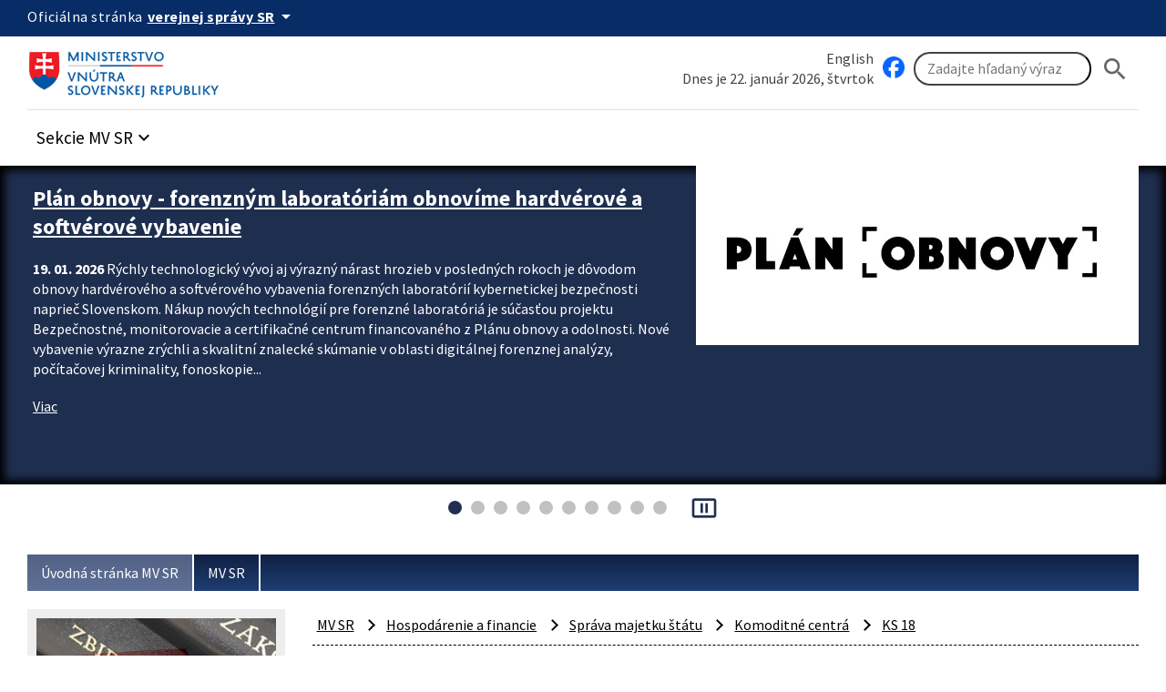

--- FILE ---
content_type: text/html; charset=UTF-8
request_url: https://www.minv.sk/?komoditna-skupina-18-material-hospodarskej-mobilizacie
body_size: 90160
content:
<!doctype html>
<html lang="sk">
<head>
    <meta charset="utf-8">
    <meta name="viewport" content="width=device-width, initial-scale=1, viewport-fit=cover">
    <meta name="theme-color" content="#0b0c0c">
    <meta http-equiv="X-UA-Compatible" content="IE=edge">

    <meta name="description" lang="sk" content="Ministerstvo vnútra Slovenskej republiky">
    <meta name="copyright" content="Content © 2007-2026 Ministerstvo vnútra Slovenskej republiky">
    <meta name="author" content="Ministerstvo vnútra Slovenskej republiky">
    
    <title>Komoditná skupina 18 - Materiál hospodárskej mobilizácie, Ministerstvo vnútra Slovenskej republiky</title>

    <link rel="stylesheet" href="/vendor/id-sk/frontend/4/app.min.css">
    <link rel="stylesheet" href="/2024/css/app.min.css?v=2025-28">
    

    

    
    
</head>
<body class="govuk-template__body app-template__body minv-front">
<script>document.body.className += ' js-enabled' + ('noModule' in HTMLScriptElement.prototype ? ' govuk-frontend-supported' : '');</script>
<a class="sr-only sr-only-focusable" href="#hlavny-obsah">Preskocit na hlavný obsah</a>
<div class="app-whitespace-highlight">
    <div class="govuk-header__wrapper">
        <header class="govuk-header" data-module="govuk-header">
            <div class="govuk-header__container ">

                <div class="idsk-secondary-navigation govuk-width-container">
                    <div class="idsk-secondary-navigation__header">
                        <div class="idsk-secondary-navigation__heading">
                            <div class="idsk-secondary-navigation__heading-title">
                                <span class="idsk-secondary-navigation__heading-mobile">SK</span>
                                <span class="idsk-secondary-navigation__heading-desktop">Oficiálna stránka</span>

                                <button class="govuk-button govuk-button--texted--inverse idsk-secondary-navigation__heading-button"
                                        aria-expanded="false" aria-label="Oficiálna stránka verejnej správy">
                                    <span class="idsk-secondary-navigation__heading-mobile">e-Gov</span>
                                    <span class="idsk-secondary-navigation__heading-desktop"><b>verejnej správy SR</b></span>
                                    <span class="material-icons">arrow_drop_down</span>
                                </button>
                            </div>
                            <div class="idsk-secondary-navigation__body hidden" data-testid="secnav-children">
                                <div class="idsk-secondary-navigation__text">
                                    <div>
                                        <h3 class="govuk-body-s"><b>Doména gov.sk je oficiálna</b></h3>
                                        <p class="govuk-body-s">Toto je oficiálna webová stránka orgánu verejnej moci
                                            Slovenskej republiky. Oficiálne stránky využívajú najmä doménu gov.sk. <a
                                                    class="govuk-link--inverse"
                                                    href="https://www.slovensko.sk/sk/agendy/agenda/_organy-verejnej-moci"
                                                    target="_blank">Odkazy na jednotlivé webové sídla orgánov verejnej
                                                moci nájdete na tomto odkaze.</a></p>
                                    </div>
                                    <div>
                                        <h3 class="govuk-body-s"><b>Táto stránka je zabezpečená</b></h3>
                                        <p class="govuk-body-s max-width77-desktop">Buďte pozorní a vždy sa uistite, že
                                            zdieľate informácie iba cez zabezpečenú webovú stránku verejnej správy SR.
                                            Zabezpečená stránka vždy začína https:// pred názvom domény webového
                                            sídla.</p>
                                    </div>
                                </div>
                            </div>
                        </div>
                    </div>
                </div>
            </div>

            <div class="govuk-predheader govuk-width-container">
                <div class="govuk-header__logo">
                    <a href="/" class="govuk-header__link govuk-header__link--homepage"
                       title="Odkaz na titulnú stránku">


                        <img src="/assets/images/logominv.png" alt="logo Ministerstva vnútra Slovenskej republiky">
                    </a>
                </div>
                <div class="govuk-header__btns-search">
                    <div class="govuk-header__mobile-menu desktop-hidden">
                        <button type="button" class="govuk-header__menu-button font-bold govuk-js-header-toggle"
                                aria-controls="navigation" hidden>
                            Menu
                        </button>
                    </div>

                    <div class="idsk-searchbar__wrapper" role="search">
                        <div class="col1">
                            <div><a href="/?ministry-of-interior" class="govuk-link">English</a></div>
                            <div style="flex: 2;">Dnes je 22. január 2026, štvrtok</div>
                        </div>
                        <div class="col2">
                            <a href="https://www.facebook.com/ministerstvovnutraSR" class="govuk-link" target="_blank" id="facebook" title="Facebook stránka Ministerstvo vnútra SR"><img src="/swift_data/source/ikony/facebook_logo_primary_64.png" width="24" height="24" alt="Facebook logo"></a>

                            <form method="get" action="/swift_data/scripts/search/search.php" id="search-form">
                                <input type="hidden" name="category" value="2">
                                <input class="govuk-input" type="search" placeholder="Zadajte hľadaný výraz"
                                       maxlength="50"
                                       aria-label="Vyhľadávanie"
                                       title="Zadajte hľadaný výraz"
                                       name="text">
                                <button class="govuk-button govuk-button__basic" aria-label="Hladat"><span
                                       class="material-icons" aria-hidden="true">search</span></button>
                            </form>
                        </div>
                    </div>

                </div>
            </div>

            <nav id="navigation" aria-label="Menu" class="govuk-header__navigation govuk-width-container">
                <div class="govuk-header__navigation-list">
                    <ul>
                        <li class="govuk-header__navigation-item sekcie-mv-sr">
                            <div class="idsk-dropdown__wrapper" data-pseudolabel="položky">
                                <a role="button" href="#" class="govuk-button govuk-button--texted idsk-dropdown"
                                   aria-label="Rozbaliť položky" aria-haspopup="listbox">

                                    <span>Sekcie MV SR</span>
                                    <span class="material-icons" aria-hidden="true">keyboard_arrow_down</span>
                                </a>
                                <div class="idsk-dropdown__options idsk-shadow-medium">
                                    <div>
                                        <h3>Ministerstvo vnútra SR</h3>
                                        <img
                                                src="/swift_data/source/images/ikony/adresa.png" alt="Adresa">
                                        Pribinova 2, 812 72 Bratislava<br>
                                        <img
                                                src="/swift_data/source/images/ikony/telefon.png" alt="Telefón">
                                        02/5094 1111<br>
                                        <img src="/swift_data/source/images/ikony/fax.png"
                                             alt="Fax">
                                        02/5094 4397<br>
                                        <img
                                                src="/swift_data/source/images/ikony/e-mail.png" alt="E-mail"><a
                                                class="sehua govuk-link" href="TA.13G4@QGR2HD:FKRGS4@"><span class="sehuo">TA.13G4@QGR2HD@</span></a>
                                        <h3>Call centrum:</h3>
                                        <img
                                                src="/swift_data/source/images/ikony/sluchatka.png"
                                                alt="Telefon">
                                        <strong>0800 222 222</strong><br>
                                        Nahlásenie problému:<br>
<a class="govuk-link" title="Callcentrum MV SR" href="https://portal.minv.sk/wps/portal/!ut/p/a1/[base64]!!/dl5/d5/L2dBISEvZ0FBIS9nQSEh/" target="_blank">Formulár Call Centra MV SR</a><br><br>
                                        PO UT ŠT PIA: 8.00 - 16.00<br>
                                        STREDA: 8.00 - 17.00

                                    </div>
                                    <div>
                                        <ul>
                                            <li><a href="/?ministerstvo-vnutra" class="govuk-link">Ministerstvo vnútra SR</a></li>
                                            <li><a href="/?uvod-komisia-pre-volby" class="govuk-link">Štátna komisia pre voľby</a></li>
                                            <li><a href="/?miestna_statna_sprava" class="govuk-link">Okresné úrady/<strong>Klientske
                                                centrá</strong></a></li>
                                            <li><a title="Elektronické služby MV SR [nové okno]"
                                                   href="https://portal.minv.sk" class="govuk-link" target="_blank">Elektronické služby</a>
                                            </li>
                                            <li><a href="/?europske_programy" class="govuk-link">Európske programy</a></li>
                                            <li><a href="/?policia" class="govuk-link">Policajný zbor</a></li>
                                            <li><a href="https://www.stansapolicajtom.sk/" class="govuk-link">Staň sa policajtom</a></li>
                                            <li><a href="/?azyl-migracia" class="govuk-link">Azyl a migrácia</a></li>
                                            <li><strong><a href="/?vizova-info-typy-viz-1" class="govuk-link">Cudzinci</a></strong></li>
                                            <li><a href="/?sekcia-verejnej-spravy" class="govuk-link">Verejná správa</a></li>
                                            <li><a title="Inštitút správnych a bezpečnostných analýz MV SR"
                                                   href="/?institut-spravnych-bezpecnostnych-analyz-isba" class="govuk-link">Správne a
                                                bezpečnostné analýzy</a></li>
                                        </ul>
                                    </div>
                                    <div>
                                        <ul>
                                            <li><a title="E-trhovisko [nové okno]" href="http://www.eks.sk" class="govuk-link"
                                                   target="_blank">E-trhovisko</a></li>
                                            <li><strong><a title="Vestník vlády SR"
                                                           href="https://www.minv.sk/?vestnik-vlady-sr" class="govuk-link">Vestník vlády
                                                SR</a></strong></li>
                                            <li><a href="/?hasici-zachranari" class="govuk-link">Hasiči a záchranári</a></li>
                                            <li><a href="/?Organizacia" class="govuk-link">Krízové riadenie</a></li>
                                            <li><a href="/?schengen-uvod" class="govuk-link">Schengen</a></li>
                                            <li><a href="/?ros" class="govuk-link">Rozvoj občianskej spoločnosti</a></li>
                                            <li><a title="Športové centrum polície [nové okno]"
                                                   href="http://www.scpolicie.sk" class="govuk-link" target="_blank">Športové centrum
                                                polície</a></li>
                                        </ul>
                                    </div>
                                </div>
                            </div>
                        </li>
                    </ul>
                </div>
            </nav>
        </header>
    </div>

    <div class="minv-carousel" data-interval-seconds="5" data-autostart="true"
         data-txt-play="Spustit automatický posun upútavok" data-txt-stop="Zastavit automatický posun upútavok">
        <div class="minv-carousel-section">
            <div class="govuk-width-container">
                <div class="minv-carousel-items" role="listbox">
<div class="minv-carousel-item">
    <div class="minv-carousel-caption">
        <h2>
            <a href="/?transparentne-vnutro&amp;sprava=plan-obnovy-forenznym-laboratoriam-obnovime-hardverove-a-softverove-vybavenie"
               class="govuk-link">Plán obnovy - forenzným laboratóriám obnovíme hardvérové a softvérové vybavenie</a></h2>
        <p>
            <time datetime="2026-01-19">19. 01. 2026</time> Rýchly technologický vývoj aj výrazný nárast hrozieb v posledných rokoch je dôvodom obnovy hardvérového a softvérového vybavenia forenzných laboratórií kybernetickej bezpečnosti naprieč Slovenskom. Nákup nových technológií pre forenzné laboratóriá je súčasťou projektu Bezpečnostné, monitorovacie a certifikačné centrum financovaného z Plánu obnovy a odolnosti.
Nové vybavenie výrazne zrýchli a skvalitní znalecké skúmanie v oblasti digitálnej forenznej analýzy, počítačovej kriminality, fonoskopie...
        </p>
        <a href="/?transparentne-vnutro&amp;sprava=plan-obnovy-forenznym-laboratoriam-obnovime-hardverove-a-softverove-vybavenie"
           class="govuk-link">
            <i class="fa fa-arrow-right" aria-hidden="true"></i>
            Viac
        </a>
    </div>
    <div class="minv-carousel-item-img"><a
            href="/?transparentne-vnutro&amp;sprava=plan-obnovy-forenznym-laboratoriam-obnovime-hardverove-a-softverove-vybavenie"
            class="govuk-link"><img
            src="/swift_data/source/images/plan-obnovy-logo.JPG"
            alt="Plán obnovy a odolnosti logo"></a>
    </div>
</div><div class="minv-carousel-item">
    <div class="minv-carousel-caption">
        <h2>
            <a href="/?tlacove-spravy&amp;sprava=rezort-vnutra-rozsiruje-spolupracu-s-externymi-subjektmi-s-cielom-podporit-vyuzivanie-edokladov-v-beznych-zivotnych-situaciach"
               class="govuk-link">Rezort vnútra rozširuje spoluprácu s externými subjektmi s cieľom podporiť využívanie eDOKLADOV v bežných životných situáciách.</a></h2>
        <p>
            <time datetime="2026-01-13">13. 01. 2026</time> Ministerstvo vnútra na základe doterajších skúseností naďalej rozširuje spoluprácu s externými subjektmi s cieľom podporiť využívanie eDOKLADOV v bežných životných situáciách. „V tomto roku sme uzavreli dve nové memorandá o spolupráci, ktoré vytvárajú rámec pre ďalší rozvoj digitálnej identity v ďalších významných oblastiach,“ uviedol štátny tajomník Ministerstva vnútra SR Patrik Krauspe.
Novými partnermi sú Národné centrum zdravotníckych informácií a Privatbanka, a.s. Spolupráca s nimi je...
        </p>
        <a href="/?tlacove-spravy&amp;sprava=rezort-vnutra-rozsiruje-spolupracu-s-externymi-subjektmi-s-cielom-podporit-vyuzivanie-edokladov-v-beznych-zivotnych-situaciach"
           class="govuk-link">
            <i class="fa fa-arrow-right" aria-hidden="true"></i>
            Viac
        </a>
    </div>
    <div class="minv-carousel-item-img"><a
            href="/?tlacove-spravy&amp;sprava=rezort-vnutra-rozsiruje-spolupracu-s-externymi-subjektmi-s-cielom-podporit-vyuzivanie-edokladov-v-beznych-zivotnych-situaciach"
            class="govuk-link"><img
            src="/swift_data/source/images/edoklady-akceptujeme.JPG"
            alt="edoklady-akceptujeme"></a>
    </div>
</div><div class="minv-carousel-item">
    <div class="minv-carousel-caption">
        <h2>
            <a href="/?tlacove-spravy-6&amp;sprava=ministerstvo-vnutra-pripravilo-novy-predpis-o-medzinarodnej-ochrane-ktory-nahradi-sucasny-azylovy-zakon"
               class="govuk-link">Ministerstvo vnútra pripravilo nový predpis o medzinárodnej ochrane, ktorý nahradí súčasný azylový zákon</a></h2>
        <p>
            <time datetime="2026-01-09">09. 01. 2026</time> Minister vnútra Matúš Šutaj Eštok v piatok 9. januára 2026 predložil na rokovanie vlády návrh nového zákona o medzinárodnej ochrane, ktorý nahradí doterajší zákon o azyle z roku 2002. Slovensko si tak plní svoj záväzok v implementovaní reformy azylovej a migračnej politiky aj napriek výhradám k časti týkajúcej sa solidarity.
Zámerom novej legislatívy je zefektívniť azylové konania, sprísniť a upraviť pravidlá v oblasti práv a povinností žiadateľov o medzinárodnú ochranu a nastaviť jednotné...
        </p>
        <a href="/?tlacove-spravy-6&amp;sprava=ministerstvo-vnutra-pripravilo-novy-predpis-o-medzinarodnej-ochrane-ktory-nahradi-sucasny-azylovy-zakon"
           class="govuk-link">
            <i class="fa fa-arrow-right" aria-hidden="true"></i>
            Viac
        </a>
    </div>
    <div class="minv-carousel-item-img"><a
            href="/?tlacove-spravy-6&amp;sprava=ministerstvo-vnutra-pripravilo-novy-predpis-o-medzinarodnej-ochrane-ktory-nahradi-sucasny-azylovy-zakon"
            class="govuk-link"><img
            src="/swift_data/source/images/azyl-medzinarodna-ochrana-ilustr.jpeg"
            alt="azyl-medzinarodna-ochrana-ilustr"></a>
    </div>
</div><div class="minv-carousel-item">
    <div class="minv-carousel-caption">
        <h2>
            <a href="/?tlacove-spravy-2&amp;sprava=rokovanie-ministrov-vnutra-slovenska-a-bavorska-o-ochrane-hranic-bolo-spojene-s-cvicenim-bezpecnostno-represivnych-zloziek-pocas-ktoreho-zadrzali-niekolko-osob"
               class="govuk-link">Rokovanie ministrov vnútra Slovenska a Bavorska o ochrane hraníc bolo spojené s cvičením bezpečnostno-represívnych zložiek, počas ktorého zadržali niekoľko osôb</a></h2>
        <p>
            <time datetime="2026-01-08">08. 01. 2026</time> Minister vnútra SR Matúš Šutaj Eštok v stredu 7. januára 2026 privítal ministra vnútra Slobodného štátu Bavorsko Joachima Herrmanna. V úvode bilaterálnej návštevy sa ministri zúčastnili inštruktážneho cvičenia bezpečnostno-represívnych zložiek v rámci Akcie Zelená 2026. Išlo o reálny výkon kontrol a nasadenie síl a prostriedkov Policajného zboru, Finančnej správy, Hasičského a záchranného zboru a Leteckého útvaru MV SR.

Okrem preverenia koordinácie jednotlivých zložiek bolo zámerom akcie vyslať...
        </p>
        <a href="/?tlacove-spravy-2&amp;sprava=rokovanie-ministrov-vnutra-slovenska-a-bavorska-o-ochrane-hranic-bolo-spojene-s-cvicenim-bezpecnostno-represivnych-zloziek-pocas-ktoreho-zadrzali-niekolko-osob"
           class="govuk-link">
            <i class="fa fa-arrow-right" aria-hidden="true"></i>
            Viac
        </a>
    </div>
    <div class="minv-carousel-item-img"><a
            href="/?tlacove-spravy-2&amp;sprava=rokovanie-ministrov-vnutra-slovenska-a-bavorska-o-ochrane-hranic-bolo-spojene-s-cvicenim-bezpecnostno-represivnych-zloziek-pocas-ktoreho-zadrzali-niekolko-osob"
            class="govuk-link"><img
            src="/swift_data/source/images/akcia-zelena1.jpg"
            alt="akcia-zelena1"></a>
    </div>
</div><div class="minv-carousel-item">
    <div class="minv-carousel-caption">
        <h2>
            <a href="/?tlacove-spravy-1&amp;sprava=ministerstvo-vnutra-otvorilo-v-snine-nove-pracovisko-cudzineckej-policie"
               class="govuk-link">Ministerstvo vnútra otvorilo v Snine nové pracovisko cudzineckej polície</a></h2>
        <p>
            <time datetime="2026-01-02">02. 01. 2026</time> Pracovisko je organizačnou súčasťou oddelenia cudzineckej polície Policajného zboru Michalovce a služby tam poskytuje 10 policajtov. Sídli na Partizánskej ulici. Zriadením vysunutého pracoviska ministerstvo vnútra reaguje na dlhodobý nárast migrácie v dôsledku vojnového konfliktu na Ukrajine.
Slovenská republika patrila medzi prvé štáty Európskej únie, ktoré začali poskytovať osobám utekajúcim pred vojnou štatút dočasného útočiska. „Na Slovensku je dnes asi  140-tisíc odídencov z Ukrajiny,...
        </p>
        <a href="/?tlacove-spravy-1&amp;sprava=ministerstvo-vnutra-otvorilo-v-snine-nove-pracovisko-cudzineckej-policie"
           class="govuk-link">
            <i class="fa fa-arrow-right" aria-hidden="true"></i>
            Viac
        </a>
    </div>
    <div class="minv-carousel-item-img"><a
            href="/?tlacove-spravy-1&amp;sprava=ministerstvo-vnutra-otvorilo-v-snine-nove-pracovisko-cudzineckej-policie"
            class="govuk-link"><img
            src="/swift_data/source/mvsr_a_eu/fabianova/ilustracne/2026_01_02_OtvorenieCudzineckejPolicieSnina_06182937.jpg"
            alt="UHCP"></a>
    </div>
</div><div class="minv-carousel-item">
    <div class="minv-carousel-caption">
        <h2>
            <a href="/?tlacove-spravy-2&amp;sprava=policajny-zbor-v-roku-2025-stabilizacia-a-modernizacia"
               class="govuk-link">Policajný zbor v roku 2025: stabilizácia a modernizácia</a></h2>
        <p>
            <time datetime="2025-12-19">19. 12. 2025</time> Rok 2025 bol pre Policajný zbor SR rokom stabilizácie, modernizácie a konkrétnych výsledkov. Systematické opatrenia Ministerstva vnútra SR pod vedením ministra vnútra Matúša Šutaja Eštoka priniesli zlepšenie personálnej situácie, pracovných podmienok policajtov a modernizáciu materiálno-technického vybavenia. Policajný zbor je dnes stabilizovanejší, lepšie vybavený a jeho spolupráca so samosprávami sa posilňuje, čo priamo prispieva k vyššej bezpečnosti obyvateľov. O dosiahnutých opatreniach a...
        </p>
        <a href="/?tlacove-spravy-2&amp;sprava=policajny-zbor-v-roku-2025-stabilizacia-a-modernizacia"
           class="govuk-link">
            <i class="fa fa-arrow-right" aria-hidden="true"></i>
            Viac
        </a>
    </div>
    <div class="minv-carousel-item-img"><a
            href="/?tlacove-spravy-2&amp;sprava=policajny-zbor-v-roku-2025-stabilizacia-a-modernizacia"
            class="govuk-link"><img
            src="/swift_data/source/images/policia-stabilizacia-modernizaciailustr.PNG"
            alt="policia-stabilizacia-modernizaciailustr"></a>
    </div>
</div><div class="minv-carousel-item">
    <div class="minv-carousel-caption">
        <h2>
            <a href="/?tlacove-spravy-7&amp;sprava=dlhodobo-nepoistene-vozidla-budu-vyradene-z-evidencie-zavedie-sa-objektivna-zodpovednost-za-povinne-zmluvne-poistenie"
               class="govuk-link">Dlhodobo nepoistené vozidlá budú vyradené z evidencie, zavedie sa objektívna zodpovednosť za povinné zmluvné poistenie</a></h2>
        <p>
            <time datetime="2025-12-17">17. 12. 2025</time> Vláda v stredu 17. decembra 2025 schválila návrh zákona, ktorý zefektívni systém povinného zmluvného poistenia (PZP) a radikálne zníži počet nepoistených vozidiel v cestnej premávke. Nové pravidlá umožnia vyradenie dlhodobo nepoistených vozidiel z evidencie a automatické ukladanie pokút za nesplnenie povinnosti mať uzatvorené PZP. Autá bez PZP už po novom neprejdú technickou a emisnou kontrolou. 
Návrh zákona vypracovalo ministerstvo vnútra v spolupráci s rezortmi dopravy a financií v...
        </p>
        <a href="/?tlacove-spravy-7&amp;sprava=dlhodobo-nepoistene-vozidla-budu-vyradene-z-evidencie-zavedie-sa-objektivna-zodpovednost-za-povinne-zmluvne-poistenie"
           class="govuk-link">
            <i class="fa fa-arrow-right" aria-hidden="true"></i>
            Viac
        </a>
    </div>
    <div class="minv-carousel-item-img"><a
            href="/?tlacove-spravy-7&amp;sprava=dlhodobo-nepoistene-vozidla-budu-vyradene-z-evidencie-zavedie-sa-objektivna-zodpovednost-za-povinne-zmluvne-poistenie"
            class="govuk-link"><img
            src="/swift_data/source/images/pzp-ilustr.png"
            alt="pzp-ilustr"></a>
    </div>
</div><div class="minv-carousel-item">
    <div class="minv-carousel-caption">
        <h2>
            <a href="/?tlacove-spravy-2&amp;sprava=ministerstva-vnutra-a-obrany-posielaju-do-terenu-zandarov-na-zvysenie-bezpecnosti-vo-vidieckych-oblastiach"
               class="govuk-link">Ministerstvá vnútra a obrany posielajú do terénu žandárov na zvýšenie bezpečnosti vo vidieckych oblastiach </a></h2>
        <p>
            <time datetime="2025-12-12">12. 12. 2025</time> Do terénu naprieč Slovenskom vyrazili prvé žandárske hliadky, ktoré budú podporovať Policajný zbor pri zabezpečovaní verejného poriadku a posilnia hliadkovú službu vo vybraných vidieckych lokalitách. Žandársky zbor predstavili v piatok 12. decembra 2025 minister vnútra Matúš Šutaj Eštok a podpredseda vlády a minister obrany Robert Kaliňák. 

Nasadenie Žandárskeho zboru je výsledkom niekoľkomesačnej intenzívnej prípravy a spolupráce medzi Policajným zborom a Ozbrojenými silami SR. V pilotnej fáze...
        </p>
        <a href="/?tlacove-spravy-2&amp;sprava=ministerstva-vnutra-a-obrany-posielaju-do-terenu-zandarov-na-zvysenie-bezpecnosti-vo-vidieckych-oblastiach"
           class="govuk-link">
            <i class="fa fa-arrow-right" aria-hidden="true"></i>
            Viac
        </a>
    </div>
    <div class="minv-carousel-item-img"><a
            href="/?tlacove-spravy-2&amp;sprava=ministerstva-vnutra-a-obrany-posielaju-do-terenu-zandarov-na-zvysenie-bezpecnosti-vo-vidieckych-oblastiach"
            class="govuk-link"><img
            src="/swift_data/source/images/zandari121225a.jpg"
            alt="zandari121225a"></a>
    </div>
</div><div class="minv-carousel-item">
    <div class="minv-carousel-caption">
        <h2>
            <a href="/?civilna-ochrana&amp;sprava=modul-euracare-flight-shelter-slovensky-vladny-special-prepravil-do-bezpecia-6-detskych-pacientov-z-gazy"
               class="govuk-link">MODUL EURACARE FLIGHT &amp; SHELTER : slovenský vládny špeciál prepravil do bezpečia 6 detských pacientov z Gazy</a></h2>
        <p>
            <time datetime="2025-12-09">09. 12. 2025</time> V noci z 8. na 9. decembra 20285  sa uskutočnil už 11. humanitárny let ministerského  certifikovaného modulu Euracare Flight &amp; Shelter a 8. let v súvislosti s humanitárnou krízou v Pásme Gazy. Prepravili sme 6 detských pacientov z Pásma Gazy spolu s ich rodinnými príslušníkmi. Napriek prímeriu v regióne je situácia pre chorých pacientov naďalej mimoriadne náročná.

Vládny špeciál Leteckého útvaru Ministerstva vnútra SR letel po pacientov do Bukurešti a následne ich prepravil do Bruselu a Osla...
        </p>
        <a href="/?civilna-ochrana&amp;sprava=modul-euracare-flight-shelter-slovensky-vladny-special-prepravil-do-bezpecia-6-detskych-pacientov-z-gazy"
           class="govuk-link">
            <i class="fa fa-arrow-right" aria-hidden="true"></i>
            Viac
        </a>
    </div>
    <div class="minv-carousel-item-img"><a
            href="/?civilna-ochrana&amp;sprava=modul-euracare-flight-shelter-slovensky-vladny-special-prepravil-do-bezpecia-6-detskych-pacientov-z-gazy"
            class="govuk-link"><img
            src="/swift_data/source/images/eurcare-oslo081225a.jpg"
            alt="eurcare-oslo081225a"></a>
    </div>
</div><div class="minv-carousel-item">
    <div class="minv-carousel-caption">
        <h2>
            <a href="/?tlacove-spravy-6&amp;sprava=migracia-slovenska-republika-bude-nadalej-odmietat-povinne-relokacie-aj-povinnu-solidaritu-vo-forme-financnych-prispevkov"
               class="govuk-link">Migrácia: Slovenská republika bude naďalej odmietať povinné relokácie aj povinnú solidaritu vo forme finančných príspevkov</a></h2>
        <p>
            <time datetime="2025-12-08">08. 12. 2025</time> Minister vnútra SR Matúš Šutaj Eštok v pondelok 8. decembra 2025 v Bruseli na Rade ministrov pre vnútorné záležitosti rokoval so svojimi európskymi partnermi o prvom cykle riadenia migrácie a o tzv. rezerve solidarity v rámci Paktu o migrácii a azyle. Slovensko na rokovaní zopakovalo svoj dlhodobý a konzistentný postoj – odmietame povinnú solidaritu, teda povinné relokácie, či povinné finančné príspevky, ktoré majú solidaritu nahrádzať.
Minister pripomenul, že Slovensko už od začiatku migračných...
        </p>
        <a href="/?tlacove-spravy-6&amp;sprava=migracia-slovenska-republika-bude-nadalej-odmietat-povinne-relokacie-aj-povinnu-solidaritu-vo-forme-financnych-prispevkov"
           class="govuk-link">
            <i class="fa fa-arrow-right" aria-hidden="true"></i>
            Viac
        </a>
    </div>
    <div class="minv-carousel-item-img"><a
            href="/?tlacove-spravy-6&amp;sprava=migracia-slovenska-republika-bude-nadalej-odmietat-povinne-relokacie-aj-povinnu-solidaritu-vo-forme-financnych-prispevkov"
            class="govuk-link"><img
            src="/swift_data/source/images/ja121220225b.jpg"
            alt="ja121220225b"></a>
    </div>
</div>
                </div>
            </div>
        </div>
        <div class="minv-carousel-controls"></div>
    </div>
    <main class="govuk-main-wrapper govuk-main-wrapper--auto-spacing">
        <div class="govuk-width-container pdt-25 pdb-25">
            <nav aria-label="Omrvinková navigácia" id="nav-main">
                <div class="govuk-breadcrumbs">
                    <ol class="govuk-breadcrumbs__list">
                        <li class="govuk-breadcrumbs__list-item">
                            <a class="govuk-breadcrumbs__link" href="/">Úvodná stránka MV SR</a>
                        </li><li class="govuk-breadcrumbs__list-item">
                            <a class="govuk-breadcrumbs__link" href="/?ministerstvo-vnutra">MV SR</a>
                        </li>
                    </ol>
                </div>
            </nav>

            <div class="govuk-grid-row" id="idsk-article-pattern">
                <!-- SIDE -->
                <div class="govuk-grid-column-one-quarter-from-desktop custom-col-full-tablet">
                    <div class="sidemenu">
                        <img src="/swift_data/source/images/2024/uvodne_stranky/23.jpg" alt="MV SR">
                        <button type="button" class="sidemenu_button govuk-link">MV SR</button>
                        <div class="sidemenu_list">
                            <div class="small-nav -alt" role="navigation" aria-label="Vedľajšia navigácia">
<ul><li id="menu-item-4" class="menu-item menu-item-type-post_type menu-item-object-urad menu-item-4"><a href="/?ministerstvo-vnutra" class="menu-item-link">Úvodná stránka</a>                                    </li><li id="menu-item-428" class="menu-item menu-item-type-post_type menu-item-object-urad menu-item-has-children menu-item-428"><a href="/?urad_MV" class="menu-item-link">Úrad</a>                                    <ul class="sub-menu"><li id="menu-item-429" class="menu-item menu-item-type-post_type menu-item-object-urad menu-item-429"><a href="/?vedenie_MVSR" class="menu-item-link">Vedenie MV SR</a></li><li id="menu-item-11446" class="menu-item menu-item-type-post_type menu-item-object-urad menu-item-11446"><a href="/?ochrana-fyzickych-osob-pri-spracuvani-osobnych-udajov" class="menu-item-link">Ochrana osobných údajov</a></li><li id="menu-item-430" class="menu-item menu-item-type-post_type menu-item-object-urad menu-item-430"><a href="/?ministerstvo-vnutra-kontakty" class="menu-item-link">Kontakty</a></li></ul></li><li id="menu-item-271" class="menu-item menu-item-type-post_type menu-item-object-urad menu-item-271"><a href="/?tlacove-spravy" class="menu-item-link">Tlačové správy</a>                                    </li><li id="menu-item-11361" class="menu-item menu-item-type-post_type menu-item-object-urad menu-item-11361"><a href="/?infoservis" class="menu-item-link">Slobodný prístup k informáciám</a>                                    </li><li id="menu-item-1189" class="menu-item menu-item-type-post_type menu-item-object-urad menu-item-has-children menu-item-1189"><a href="/?postavenie" class="menu-item-link">Služobný úrad MV SR</a>                                    <ul class="sub-menu"><li id="menu-item-1191" class="menu-item menu-item-type-post_type menu-item-object-urad menu-item-1191"><a href="/?sluzobne-predpisy" class="menu-item-link">Služobné predpisy</a></li></ul></li><li id="menu-item-7" class="menu-item menu-item-type-post_type menu-item-object-urad menu-item-has-children menu-item-7"><a href="/?kontakty-32" class="menu-item-link">Pracovné príležitosti</a>                                    <ul class="sub-menu"><li id="menu-item-8342" class="menu-item menu-item-type-post_type menu-item-object-urad menu-item-8342"><a href="/?vyberove-konania-vykon-prac-vo-verejnom-zaujme" class="menu-item-link">Verejná služba</a></li><li id="menu-item-8341" class="menu-item menu-item-type-post_type menu-item-object-urad menu-item-8341"><a href="/?vyberove-konania-statna-sluzba" class="menu-item-link">Štátna služba</a></li><li id="menu-item-10763" class="menu-item menu-item-type-post_type menu-item-object-urad menu-item-10763"><a href="/?clenovia-predstavenstva" class="menu-item-link">Spoločnosti s majetkovou účasťou štátu</a></li><li id="menu-item-10711" class="menu-item menu-item-type-post_type menu-item-object-urad menu-item-10711"><a href="/?pracovne-prilezitosti-v-policajnom-zbore" class="menu-item-link">Štátna služba - Policajný zbor</a></li></ul></li><li id="menu-item-293" class="menu-item menu-item-type-post_type menu-item-object-urad menu-item-has-children menu-item-293"><a href="/?tlacove-media-strategia" class="menu-item-link">Médiá a verejnosť</a>                                    <ul class="sub-menu"><li id="menu-item-566" class="menu-item menu-item-type-post_type menu-item-object-urad menu-item-566"><a href="/?tlacove-media-strategia" class="menu-item-link">Médiá a občania</a></li><li id="menu-item-6410" class="menu-item menu-item-type-post_type menu-item-object-urad menu-item-6410"><a href="/?odbor-protokolu" class="menu-item-link">Protokol</a></li><li id="menu-item-567" class="menu-item menu-item-type-post_type menu-item-object-urad menu-item-567"><a href="/?infoservis" class="menu-item-link">Ako požiadať o informáciu?</a></li><li id="menu-item-17670" class="menu-item menu-item-type-post_type menu-item-object-urad menu-item-17670"><a href="/?transparentne-vnutro" class="menu-item-link">Transparentné vnútro</a></li><li id="menu-item-17596" class="menu-item menu-item-type-post_type menu-item-object-urad menu-item-17596"><a href="/?newsletter" class="menu-item-link">Newsletter MV SR</a></li></ul></li><li id="menu-item-1956" class="menu-item menu-item-type-post_type menu-item-object-urad menu-item-has-children menu-item-1956"><a href="/?dokumenty_obce" class="menu-item-link">Infoservis pre obce</a>                                    <ul class="sub-menu"><li id="menu-item-10541" class="menu-item menu-item-type-post_type menu-item-object-urad menu-item-has-children menu-item-10541"><a href="/?proces-ziskania-pristupu" class="menu-item-link">Prístup do evidencie deliktov a priestupkov</a><ul class="sub-menu"><li id="menu-item-10590" class="menu-item menu-item-type-post_type menu-item-object-urad menu-item-10590"><a href="/?proces-ziskania-pristupu" class="menu-item-link">Proces získania prístupu</a></li></ul></li><li id="menu-item-1988" class="menu-item menu-item-type-post_type menu-item-object-urad menu-item-1988"><a href="/?usmernenia" class="menu-item-link">Usmernenia</a></li><li id="menu-item-1965" class="menu-item menu-item-type-post_type menu-item-object-urad menu-item-1965"><a href="/?pomocne_materialy" class="menu-item-link">Pomocné materiály</a></li></ul></li><li id="menu-item-377" class="menu-item menu-item-type-post_type menu-item-object-urad menu-item-377"><a href="/?legislativa-mvsr" class="menu-item-link">Legislatíva</a>                                    </li><li id="menu-item-10" class="menu-item menu-item-type-post_type menu-item-object-urad menu-item-has-children menu-item-10"><a href="/?vyhladavanie-legislativneho-procesu" class="menu-item-link">Pripomienkové konanie</a>                                    <ul class="sub-menu"><li id="menu-item-11252" class="menu-item menu-item-type-post_type menu-item-object-urad menu-item-11252"><a href="/?pripomienkove-konanie-rok-2018" class="menu-item-link">ROK 2018</a></li><li id="menu-item-10813" class="menu-item menu-item-type-post_type menu-item-object-urad menu-item-10813"><a href="/?pripomienkove-konanie-2017" class="menu-item-link">ROK 2017</a></li><li id="menu-item-10314" class="menu-item menu-item-type-post_type menu-item-object-urad menu-item-10314"><a href="/?pripomienkove-konanie-rok-2016" class="menu-item-link">Rok 2016</a></li><li id="menu-item-9570" class="menu-item menu-item-type-post_type menu-item-object-urad menu-item-9570"><a href="/?pripomienkove-2015" class="menu-item-link">Rok 2015</a></li><li id="menu-item-8539" class="menu-item menu-item-type-post_type menu-item-object-urad menu-item-8539"><a href="/?pripomienkove-konanie-rok-2014" class="menu-item-link">Rok 2014</a></li><li id="menu-item-5737" class="menu-item menu-item-type-post_type menu-item-object-urad menu-item-5737"><a href="/?pripomienkove-konanie-rok-2013" class="menu-item-link">Rok 2013</a></li><li id="menu-item-4962" class="menu-item menu-item-type-post_type menu-item-object-urad menu-item-4962"><a href="/?pripomienkove-konanie-rok-2012" class="menu-item-link">Rok 2012</a></li><li id="menu-item-3794" class="menu-item menu-item-type-post_type menu-item-object-urad menu-item-3794"><a href="/?pripomienkove-konanie-rok-2011" class="menu-item-link">Rok 2011</a></li><li id="menu-item-3192" class="menu-item menu-item-type-post_type menu-item-object-urad menu-item-3192"><a href="/?pripomienkove-konanie-rok-2010" class="menu-item-link">Rok 2010</a></li><li id="menu-item-1912" class="menu-item menu-item-type-post_type menu-item-object-urad menu-item-1912"><a href="/?pripomienkove-konanie-rok-2009" class="menu-item-link">Rok 2009</a></li><li id="menu-item-416" class="menu-item menu-item-type-post_type menu-item-object-urad menu-item-416"><a href="/?pripomienkove" class="menu-item-link">Rok 2008</a></li></ul></li><li id="menu-item-378" class="menu-item menu-item-type-post_type menu-item-object-urad menu-item-has-children active current-menu-ancestor current-menu-parent menu-item-378"><a href="/?hospodarenie_financie_kontakty" class="menu-item-link">Hospodárenie a financie</a>                                    <ul class="sub-menu"><li id="menu-item-6229" class="menu-item menu-item-type-post_type menu-item-object-urad menu-item-has-children menu-item-6229"><a href="/?profil_obstaravatela" class="menu-item-link">PROFIL VEREJNÉHO OBSTARÁVATEĽA</a><ul class="sub-menu"><li id="menu-item-6230" class="menu-item menu-item-type-post_type menu-item-object-urad menu-item-6230"><a href="/?zakazky-mv-sr-na-profile-uradu-pre-verejne-obstaravanie" class="menu-item-link">Zákazky MV SR na profile Úradu pre verejné obstarávanie</a></li><li id="menu-item-6231" class="menu-item menu-item-type-post_type menu-item-object-urad menu-item-6231"><a href="/?mv-sr-na-elektronickom-trhovisku" class="menu-item-link">MV SR na Elektronickom kontraktačnom systéme</a></li><li id="menu-item-16655" class="menu-item menu-item-type-post_type menu-item-object-urad menu-item-16655"><a href="/?mv-sr-na-josephine" class="menu-item-link">MV SR na JOSEPHINE</a></li><li id="menu-item-6335" class="menu-item menu-item-type-post_type menu-item-object-urad menu-item-6335"><a href="/?jednoduche-zakazky" class="menu-item-link">Jednoduché zákazky</a></li><li id="menu-item-6232" class="menu-item menu-item-type-post_type menu-item-object-urad menu-item-6232"><a href="/?oznamy_informacie" class="menu-item-link">Oznamy a informácie</a></li><li id="menu-item-11512" class="menu-item menu-item-type-post_type menu-item-object-urad menu-item-11512"><a href="/?prieskum-trhu" class="menu-item-link">Prieskumy trhu</a></li></ul></li><li id="menu-item-1462" class="menu-item menu-item-type-post_type menu-item-object-urad menu-item-has-children menu-item-1462"><a href="/?rozpocet-a-financie" class="menu-item-link">Rozpočet a financie</a><ul class="sub-menu"><li id="menu-item-5398" class="menu-item menu-item-type-post_type menu-item-object-urad menu-item-5398"><a href="/?rok-2011-7" class="menu-item-link">Rok 2011</a></li><li id="menu-item-5399" class="menu-item menu-item-type-post_type menu-item-object-urad menu-item-5399"><a href="/?rok-2012-11" class="menu-item-link">Rok 2012</a></li><li id="menu-item-5959" class="menu-item menu-item-type-post_type menu-item-object-urad menu-item-5959"><a href="/?rok-2013-1" class="menu-item-link">Rok 2013</a></li><li id="menu-item-8698" class="menu-item menu-item-type-post_type menu-item-object-urad menu-item-8698"><a href="/?rok-2014" class="menu-item-link">Rok 2014</a></li><li id="menu-item-9652" class="menu-item menu-item-type-post_type menu-item-object-urad menu-item-9652"><a href="/?rok-2015" class="menu-item-link">Rok 2015</a></li><li id="menu-item-10336" class="menu-item menu-item-type-post_type menu-item-object-urad menu-item-10336"><a href="/?rok-2016" class="menu-item-link">Rok 2016</a></li><li id="menu-item-10832" class="menu-item menu-item-type-post_type menu-item-object-urad menu-item-10832"><a href="/?rok-2017" class="menu-item-link">Rok 2017</a></li><li id="menu-item-11259" class="menu-item menu-item-type-post_type menu-item-object-urad menu-item-11259"><a href="/?rok-2018" class="menu-item-link">Rok 2018</a></li><li id="menu-item-11940" class="menu-item menu-item-type-post_type menu-item-object-urad menu-item-11940"><a href="/?rok-2019" class="menu-item-link">Rok 2019</a></li><li id="menu-item-12643" class="menu-item menu-item-type-post_type menu-item-object-urad menu-item-12643"><a href="/?rok-2020" class="menu-item-link">Rok 2020</a></li><li id="menu-item-15902" class="menu-item menu-item-type-post_type menu-item-object-urad menu-item-15902"><a href="/?rok-2021" class="menu-item-link">Rok 2021</a></li><li id="menu-item-16324" class="menu-item menu-item-type-post_type menu-item-object-urad menu-item-16324"><a href="/?rok-2022" class="menu-item-link">Rok 2022</a></li><li id="menu-item-16715" class="menu-item menu-item-type-post_type menu-item-object-urad menu-item-16715"><a href="/?rok-2023" class="menu-item-link">Rok 2023</a></li><li id="menu-item-17123" class="menu-item menu-item-type-post_type menu-item-object-urad menu-item-17123"><a href="/?rok-2024" class="menu-item-link">Rok 2024</a></li><li id="menu-item-17426" class="menu-item menu-item-type-post_type menu-item-object-urad menu-item-17426"><a href="/?rok-2025" class="menu-item-link">Rok 2025</a></li></ul></li><li id="menu-item-4292" class="menu-item menu-item-type-post_type menu-item-object-urad menu-item-has-children menu-item-4292"><a href="/?organizacie-spolocnosti-mvsr" class="menu-item-link">Organizácie a spoločnosti MV SR</a><ul class="sub-menu"><li id="menu-item-4676" class="menu-item menu-item-type-post_type menu-item-object-urad menu-item-4676"><a href="/?as_MVSR" class="menu-item-link">a. s. MVSR</a></li></ul></li><li id="menu-item-2216" class="menu-item menu-item-type-post_type menu-item-object-urad menu-item-2216"><a href="/?uctovnictvo" class="menu-item-link">Účtovníctvo</a></li><li id="menu-item-592" class="menu-item menu-item-type-post_type menu-item-object-urad menu-item-has-children menu-item-592"><a href="/?sprava-majetku-statu-prenajom" class="menu-item-link">Správa majetku štátu</a><ul class="sub-menu"><li id="menu-item-594" class="menu-item menu-item-type-post_type menu-item-object-urad menu-item-594"><a href="/?zakladne-informacie-o-komoditnych-centrach" class="menu-item-link">Komoditné centrá</a></li></ul></li><li id="menu-item-3841" class="menu-item menu-item-type-post_type menu-item-object-urad menu-item-has-children menu-item-3841"><a href="/?dotacie-1" class="menu-item-link">Dotácie</a><ul class="sub-menu"><li id="menu-item-17518" class="menu-item menu-item-type-post_type menu-item-object-urad menu-item-17518"><a href="/?vyzvy-rok-2025" class="menu-item-link">Výzvy - rok 2025</a></li><li id="menu-item-17124" class="menu-item menu-item-type-post_type menu-item-object-urad menu-item-17124"><a href="/?vyzvy-rok-2024" class="menu-item-link">Výzvy - rok 2024</a></li><li id="menu-item-16785" class="menu-item menu-item-type-post_type menu-item-object-urad menu-item-16785"><a href="/?vyzvy-rok-2023" class="menu-item-link">Výzvy - rok 2023</a></li><li id="menu-item-16414" class="menu-item menu-item-type-post_type menu-item-object-urad menu-item-16414"><a href="/?vyzvy-rok-2022-1" class="menu-item-link">Výzvy - rok 2022</a></li><li id="menu-item-16139" class="menu-item menu-item-type-post_type menu-item-object-urad menu-item-16139"><a href="/?vyzvy-rok-2021" class="menu-item-link">Výzvy - rok 2021</a></li><li id="menu-item-13521" class="menu-item menu-item-type-post_type menu-item-object-urad menu-item-13521"><a href="/?vyzvy-rok-2020" class="menu-item-link">Výzvy - rok 2020</a></li><li id="menu-item-12138" class="menu-item menu-item-type-post_type menu-item-object-urad menu-item-12138"><a href="/?vyzvy-rok-2019" class="menu-item-link">Výzvy - rok 2019</a></li><li id="menu-item-11295" class="menu-item menu-item-type-post_type menu-item-object-urad menu-item-11295"><a href="/?vyzvy-rok-2018" class="menu-item-link">Výzvy - rok 2018</a></li><li id="menu-item-10928" class="menu-item menu-item-type-post_type menu-item-object-urad menu-item-10928"><a href="/?vyzvy-rok-2017" class="menu-item-link">Výzvy - rok 2017</a></li><li id="menu-item-10414" class="menu-item menu-item-type-post_type menu-item-object-urad menu-item-10414"><a href="/?vyzvy-rok-2016" class="menu-item-link">Výzvy - rok 2016</a></li><li id="menu-item-9634" class="menu-item menu-item-type-post_type menu-item-object-urad menu-item-9634"><a href="/?vyzvy-rok-2015" class="menu-item-link">Výzvy - rok 2015</a></li><li id="menu-item-8755" class="menu-item menu-item-type-post_type menu-item-object-urad menu-item-8755"><a href="/?vyzvy-rok-2014" class="menu-item-link">Výzvy - rok 2014</a></li><li id="menu-item-6103" class="menu-item menu-item-type-post_type menu-item-object-urad menu-item-6103"><a href="/?vyzvy-rok-2013" class="menu-item-link">Výzvy - rok 2013</a></li><li id="menu-item-4786" class="menu-item menu-item-type-post_type menu-item-object-urad menu-item-4786"><a href="/?vyzvy_2012" class="menu-item-link">Výzvy - rok 2012</a></li><li id="menu-item-3848" class="menu-item menu-item-type-post_type menu-item-object-urad menu-item-3848"><a href="/?vyzv_2011" class="menu-item-link">Výzvy - rok 2011</a></li></ul></li><li id="menu-item-1829" class="menu-item menu-item-type-post_type menu-item-object-urad menu-item-has-children menu-item-1829"><a href="/?o-nas" class="menu-item-link">Centrum polygrafických služieb</a><ul class="sub-menu"><li id="menu-item-3021" class="menu-item menu-item-type-post_type menu-item-object-urad menu-item-3021"><a href="/?o-nas" class="menu-item-link">O nás</a></li><li id="menu-item-3023" class="menu-item menu-item-type-post_type menu-item-object-urad menu-item-3023"><a href="/?kontakty-61" class="menu-item-link">Kontakty</a></li><li id="menu-item-11532" class="menu-item menu-item-type-post_type menu-item-object-urad menu-item-11532"><a href="/?vyzva-na-predkladanie-cp" class="menu-item-link">Verejné obstarávanie</a></li><li id="menu-item-11072" class="menu-item menu-item-type-post_type menu-item-object-urad menu-item-11072"><a href="/?zmluvy-7" class="menu-item-link">Zmluvy</a></li><li id="menu-item-11075" class="menu-item menu-item-type-post_type menu-item-object-urad menu-item-11075"><a href="/?vyrocne-spravy-16" class="menu-item-link">Výročné správy</a></li><li id="menu-item-12425" class="menu-item menu-item-type-post_type menu-item-object-urad menu-item-12425"><a href="/?vyberove-konanie-1" class="menu-item-link">Výberové konanie</a></li><li id="menu-item-3022" class="menu-item menu-item-type-post_type menu-item-object-urad menu-item-3022"><a href="/?technologie-1" class="menu-item-link">Technológie</a></li><li id="menu-item-3024" class="menu-item menu-item-type-post_type menu-item-object-urad menu-item-3024"><a href="/?tlaciva-hospodarske-knihy-casopisy-a-ine-tlacoviny" class="menu-item-link">Služby</a></li></ul></li><li id="menu-item-4020" class="menu-item menu-item-type-post_type menu-item-object-urad menu-item-4020"><a href="/?automobilove-opravovne-mv-sr" class="menu-item-link">Automobilové opravovne MV SR</a></li></ul></li><li id="menu-item-17565" class="menu-item menu-item-type-post_type menu-item-object-urad menu-item-17565"><a href="/?faktury-mvsr" class="menu-item-link">Faktúry</a>                                    </li><li id="menu-item-17566" class="menu-item menu-item-type-post_type menu-item-object-urad menu-item-17566"><a href="/?objednavky-mvsr" class="menu-item-link">Objednávky</a>                                    </li><li id="menu-item-8822" class="menu-item menu-item-type-post_type menu-item-object-urad menu-item-8822"><a href="/?vestnik-vlady-sr" class="menu-item-link">Vestník vlády SR</a>                                    </li><li id="menu-item-6348" class="menu-item menu-item-type-post_type menu-item-object-urad menu-item-has-children menu-item-6348"><a href="/?MEKO" class="menu-item-link">M E K O</a>                                    <ul class="sub-menu"><li id="menu-item-6353" class="menu-item menu-item-type-post_type menu-item-object-urad menu-item-6353"><a href="/?MEKO_kontakty" class="menu-item-link">Kontakty</a></li><li id="menu-item-6354" class="menu-item menu-item-type-post_type menu-item-object-urad menu-item-6354"><a href="/?MEKO_dokumenty" class="menu-item-link">Základné dokumenty</a></li><li id="menu-item-6375" class="menu-item menu-item-type-post_type menu-item-object-urad menu-item-6375"><a href="/?MEKO_info" class="menu-item-link">Aktuálne informácie</a></li><li id="menu-item-6356" class="menu-item menu-item-type-post_type menu-item-object-urad menu-item-6356"><a href="/?MEKO_ulohy" class="menu-item-link">Úlohy</a></li><li id="menu-item-6357" class="menu-item menu-item-type-post_type menu-item-object-urad menu-item-6357"><a href="/?MEKO_skupiny" class="menu-item-link">Skupiny</a></li><li id="menu-item-6358" class="menu-item menu-item-type-post_type menu-item-object-urad menu-item-6358"><a href="/?NES_rozpocet" class="menu-item-link">NES - Rozpočet</a></li><li id="menu-item-6359" class="menu-item menu-item-type-post_type menu-item-object-urad menu-item-6359"><a href="/?NES_hranica" class="menu-item-link">NES_POL</a></li><li id="menu-item-6360" class="menu-item menu-item-type-post_type menu-item-object-urad menu-item-6360"><a href="/?NES_drogy" class="menu-item-link">NES_drogy</a></li><li id="menu-item-6361" class="menu-item menu-item-type-post_type menu-item-object-urad menu-item-6361"><a href="/?NES_LP" class="menu-item-link">NES_ LP</a></li><li id="menu-item-6363" class="menu-item menu-item-type-post_type menu-item-object-urad menu-item-6363"><a href="/?NES_kultura" class="menu-item-link">NES_kultúra</a></li><li id="menu-item-6364" class="menu-item menu-item-type-post_type menu-item-object-urad menu-item-6364"><a href="/?NES_enviro" class="menu-item-link">NES_enviro</a></li><li id="menu-item-11030" class="menu-item menu-item-type-post_type menu-item-object-urad menu-item-11030"><a href="/?NES_PK" class="menu-item-link">NES_PK</a></li><li id="menu-item-11033" class="menu-item menu-item-type-post_type menu-item-object-urad menu-item-11033"><a href="/?Multidisciplinarna_integrovana_skupina_odbornikov_pre_oblast_CBRNE_hrozieb" class="menu-item-link">NES_pre oblasť CBRNE hrozieb</a></li><li id="menu-item-6365" class="menu-item menu-item-type-post_type menu-item-object-urad menu-item-6365"><a href="/?NES_extrem" class="menu-item-link">NES_extrem</a></li><li id="menu-item-6377" class="menu-item menu-item-type-post_type menu-item-object-urad menu-item-6377"><a href="/?NES_registre" class="menu-item-link">NES_registre</a></li><li id="menu-item-9039" class="menu-item menu-item-type-post_type menu-item-object-urad menu-item-9039"><a href="/?NES_korupcia" class="menu-item-link">NES_korupcia</a></li><li id="menu-item-11032" class="menu-item menu-item-type-post_type menu-item-object-urad menu-item-11032"><a href="/?NES_zbrane" class="menu-item-link">NES_zbrane</a></li><li id="menu-item-12161" class="menu-item menu-item-type-post_type menu-item-object-urad menu-item-12161"><a href="/?NES-DN" class="menu-item-link">NES_DN</a></li><li id="menu-item-12163" class="menu-item menu-item-type-post_type menu-item-object-urad menu-item-12163"><a href="/?NES_BP" class="menu-item-link">NES_BP</a></li></ul></li><li id="menu-item-15899" class="menu-item menu-item-type-post_type menu-item-object-urad menu-item-15899"><a href="/?institut-spravnych-bezpecnostnych-analyz-isba" class="menu-item-link">ISBA</a>                                    </li><li id="menu-item-5046" class="menu-item menu-item-type-post_type menu-item-object-urad menu-item-has-children menu-item-5046"><a href="/?prevencia-kriminality-5" class="menu-item-link">Prevencia kriminality</a>                                    <ul class="sub-menu"><li id="menu-item-5727" class="menu-item menu-item-type-post_type menu-item-object-urad menu-item-5727"><a href="/?prevencia_aktuality" class="menu-item-link">Aktuálne informácie</a></li><li id="menu-item-5098" class="menu-item menu-item-type-post_type menu-item-object-urad menu-item-5098"><a href="/?odbor-prevencie-kriminality" class="menu-item-link">Úrad prevencie kriminality</a></li><li id="menu-item-5790" class="menu-item menu-item-type-post_type menu-item-object-urad menu-item-has-children menu-item-5790"><a href="/?zakladne-informacie-8" class="menu-item-link">Rada vlády SR pre prevenciu kriminality</a><ul class="sub-menu"><li id="menu-item-15256" class="menu-item menu-item-type-post_type menu-item-object-urad menu-item-15256"><a href="/?zakladne-informacie-8" class="menu-item-link">Základné informácie</a></li><li id="menu-item-5792" class="menu-item menu-item-type-post_type menu-item-object-urad menu-item-5792"><a href="/?zlozenie-rvpk" class="menu-item-link">Zloženie rady</a></li><li id="menu-item-6296" class="menu-item menu-item-type-post_type menu-item-object-urad menu-item-6296"><a href="/?expertne-skupiny-rvpk" class="menu-item-link">Expertné a pracovné skupiny rady</a></li><li id="menu-item-5794" class="menu-item menu-item-type-post_type menu-item-object-urad menu-item-5794"><a href="/?zakladne-dokumenty-rvpk" class="menu-item-link">Základné dokumenty</a></li><li id="menu-item-6300" class="menu-item menu-item-type-post_type menu-item-object-urad menu-item-6300"><a href="/?medzinarodna-spolupraca-rvpk" class="menu-item-link">Medzinárodná spolupráca</a></li><li id="menu-item-10122" class="menu-item menu-item-type-post_type menu-item-object-urad menu-item-10122"><a href="/?sutaz-ecpa-2017-1" class="menu-item-link">Súťaž ECPA </a></li><li id="menu-item-12346" class="menu-item menu-item-type-post_type menu-item-object-urad menu-item-12346"><a href="/?zakladne-informacie-1" class="menu-item-link">Prevencia extrémizmu</a></li></ul></li><li id="menu-item-14945" class="menu-item menu-item-type-post_type menu-item-object-urad menu-item-has-children menu-item-14945"><a href="/?obchodsludmi" class="menu-item-link">Obchodovanie s ľuďmi </a><ul class="sub-menu"><li id="menu-item-15315" class="menu-item menu-item-type-post_type menu-item-object-urad menu-item-15315"><a href="/?obchodsludmi" class="menu-item-link">Základné informácie</a></li><li id="menu-item-17550" class="menu-item menu-item-type-post_type menu-item-object-urad menu-item-17550"><a href="/?informacne-centrum-na-boj-proti-obchodovaniu-s-ludmi-a-prevenciu-kriminality-1" class="menu-item-link">Národné centrum proti obchodovaniu s ľuďmi </a></li><li id="menu-item-17250" class="menu-item menu-item-type-post_type menu-item-object-urad menu-item-17250"><a href="/?zakladne-informacie-11" class="menu-item-link">ASIT</a></li></ul></li><li id="menu-item-11175" class="menu-item menu-item-type-post_type menu-item-object-urad menu-item-has-children menu-item-11175"><a href="/?informacne-kancelarie-pre-obete-trestnych-cinov" class="menu-item-link">Pomoc obetiam</a><ul class="sub-menu"><li id="menu-item-15310" class="menu-item menu-item-type-post_type menu-item-object-urad menu-item-15310"><a href="/?informacne-kancelarie-pre-obete-trestnych-cinov" class="menu-item-link">Základné informácie </a></li><li id="menu-item-15311" class="menu-item menu-item-type-post_type menu-item-object-urad menu-item-15311"><a href="/?ako-vam-vieme-pomoct" class="menu-item-link">Ako vám vieme pomôcť?</a></li><li id="menu-item-16156" class="menu-item menu-item-type-post_type menu-item-object-urad menu-item-16156"><a href="/?konkretne-pripady" class="menu-item-link">Konkrétne prípady</a></li><li id="menu-item-16209" class="menu-item menu-item-type-post_type menu-item-object-urad menu-item-16209"><a href="/?brozury-a-letaky" class="menu-item-link">Brožúry a letáky</a></li><li id="menu-item-11179" class="menu-item menu-item-type-post_type menu-item-object-urad menu-item-11179"><a href="/?kontakty-2-1" class="menu-item-link">Kontakty</a></li><li id="menu-item-16236" class="menu-item menu-item-type-post_type menu-item-object-urad menu-item-16236"><a href="/?podmienky-poskytovania-pomoci" class="menu-item-link">Podmienky poskytovania pomoci</a></li></ul></li><li id="menu-item-17302" class="menu-item menu-item-type-post_type menu-item-object-urad menu-item-17302"><a href="/?bezpecny-senior" class="menu-item-link">Bezpečný senior</a></li><li id="menu-item-17243" class="menu-item menu-item-type-post_type menu-item-object-urad menu-item-has-children menu-item-17243"><a href="/?zakladne-informacie-14" class="menu-item-link">Ochrana mäkkých cieľov</a><ul class="sub-menu"><li id="menu-item-17246" class="menu-item menu-item-type-post_type menu-item-object-urad menu-item-17246"><a href="/?medzirezortna-pracovna-skupina" class="menu-item-link">Pracovná skupina</a></li><li id="menu-item-17247" class="menu-item menu-item-type-post_type menu-item-object-urad menu-item-17247"><a href="/?zakladne-materialy" class="menu-item-link">Základné materiály</a></li><li id="menu-item-17248" class="menu-item menu-item-type-post_type menu-item-object-urad menu-item-17248"><a href="/?aktuality-omk" class="menu-item-link">Aktuality v téme</a></li><li id="menu-item-17245" class="menu-item menu-item-type-post_type menu-item-object-urad menu-item-17245"><a href="/?makke-ciele-ochrana-narodny-projekt" class="menu-item-link">Centrálny informačný bod pre verejnosť k ochrane mäkkých cieľov</a></li></ul></li><li id="menu-item-17591" class="menu-item menu-item-type-post_type menu-item-object-urad menu-item-has-children menu-item-17591"><a href="/?on-line-vzdelavanie-1" class="menu-item-link">Akadémia prevencie kriminality</a><ul class="sub-menu"><li id="menu-item-17592" class="menu-item menu-item-type-post_type menu-item-object-urad menu-item-17592"><a href="/?zaklasde-informacie" class="menu-item-link">Špecialista prevencie kriminality</a></li></ul></li><li id="menu-item-12339" class="menu-item menu-item-type-post_type menu-item-object-urad menu-item-has-children menu-item-12339"><a href="/?protikorupcny_koordinator_zakladne_informacie" class="menu-item-link">Protikorupčný koordinátor</a><ul class="sub-menu"><li id="menu-item-15317" class="menu-item menu-item-type-post_type menu-item-object-urad menu-item-15317"><a href="/?protikorupcny_koordinator_zakladne_informacie" class="menu-item-link">Základné informácie</a></li><li id="menu-item-12613" class="menu-item menu-item-type-post_type menu-item-object-urad menu-item-12613"><a href="/?oznamovanie-korupcie" class="menu-item-link">Oznamovanie korupcie</a></li><li id="menu-item-12357" class="menu-item menu-item-type-post_type menu-item-object-urad menu-item-12357"><a href="/?kontakty-46" class="menu-item-link">Kontakty</a></li><li id="menu-item-12497" class="menu-item menu-item-type-post_type menu-item-object-urad menu-item-12497"><a href="/?zlozenie-pracovnej-skupiny" class="menu-item-link">Pracovné skupiny</a></li><li id="menu-item-16269" class="menu-item menu-item-type-post_type menu-item-object-urad menu-item-16269"><a href="/?protikorupcne-desatoro" class="menu-item-link">Protikorupčné desatoro</a></li></ul></li><li id="menu-item-10387" class="menu-item menu-item-type-post_type menu-item-object-urad menu-item-10387"><a href="/?vyzva-mv-sr-schvalene-ziadosti" class="menu-item-link">Výzvy na predkladanie žiadostí o poskytnutie dotácie v oblasti prevencie kriminality </a></li></ul></li><li id="menu-item-14" class="menu-item menu-item-type-post_type menu-item-object-urad menu-item-has-children menu-item-14"><a href="/?urad-inspekcnej-sluzby" class="menu-item-link">Úrad inšpekčnej služby</a>                                    <ul class="sub-menu"><li id="menu-item-1301" class="menu-item menu-item-type-post_type menu-item-object-urad menu-item-has-children menu-item-1301"><a href="/?utvar-kontroly-uis" class="menu-item-link">Útvar kontroly ÚIS</a><ul class="sub-menu"><li id="menu-item-1310" class="menu-item menu-item-type-post_type menu-item-object-urad menu-item-1310"><a href="/?urad-inspekcnej-sluzby-na-useku-kontroly-plni-najma-tieto-ulohy" class="menu-item-link">Pôsobnosť útvaru kontroly ÚIS</a></li></ul></li><li id="menu-item-1302" class="menu-item menu-item-type-post_type menu-item-object-urad menu-item-has-children menu-item-1302"><a href="/?utvar-inspekcie-uis" class="menu-item-link">Útvar inšpekcie ÚIS</a><ul class="sub-menu"><li id="menu-item-1311" class="menu-item menu-item-type-post_type menu-item-object-urad menu-item-1311"><a href="/?posobnost-uradu-inspekcnej-sluzby-na-useku-inspekcie" class="menu-item-link">Pôsobnosť útvaru inšpekcie ÚIS</a></li></ul></li><li id="menu-item-1303" class="menu-item menu-item-type-post_type menu-item-object-urad menu-item-has-children menu-item-1303"><a href="/?organizacny-odbor-uis" class="menu-item-link">organizačný odbor ÚIS</a><ul class="sub-menu"><li id="menu-item-1312" class="menu-item menu-item-type-post_type menu-item-object-urad menu-item-1312"><a href="/?posobnost-organizacneho-odboru-uis" class="menu-item-link">Pôsobnosť organizačného odboru ÚIS</a></li></ul></li><li id="menu-item-12653" class="menu-item menu-item-type-post_type menu-item-object-urad menu-item-12653"><a href="/?ochrana-oznamovatelov-protispolocenskej-cinnosti" class="menu-item-link">ochrana oznamovateľov protispoločenskej činnosti</a></li></ul></li><li id="menu-item-15" class="menu-item menu-item-type-post_type menu-item-object-urad menu-item-has-children menu-item-15"><a href="/?poslanie-duchovnej-sluzby" class="menu-item-link">Duchovná služba</a>                                    <ul class="sub-menu"><li id="menu-item-480" class="menu-item menu-item-type-post_type menu-item-object-urad menu-item-has-children menu-item-480"><a href="/?ekumenicka-pozvanky" class="menu-item-link">Ekumenická</a><ul class="sub-menu"><li id="menu-item-1435" class="menu-item menu-item-type-post_type menu-item-object-urad menu-item-1435"><a href="/?ekumenicka-spravy" class="menu-item-link">Správy z diania</a></li><li id="menu-item-1437" class="menu-item menu-item-type-post_type menu-item-object-urad menu-item-1437"><a href="/?duchovne-slovo-lutheran" class="menu-item-link">Duchovné slovo</a></li><li id="menu-item-1436" class="menu-item menu-item-type-post_type menu-item-object-urad menu-item-1436"><a href="/?ekumenicka-kontakty" class="menu-item-link">Kontakty</a></li></ul></li><li id="menu-item-479" class="menu-item menu-item-type-post_type menu-item-object-urad menu-item-has-children menu-item-479"><a href="/?informacie_katolicka_sluzba" class="menu-item-link">Katolícka</a><ul class="sub-menu"><li id="menu-item-1418" class="menu-item menu-item-type-post_type menu-item-object-urad menu-item-1418"><a href="/?informacie_katolicka_sluzba" class="menu-item-link">Informácie</a></li><li id="menu-item-1491" class="menu-item menu-item-type-post_type menu-item-object-urad menu-item-1491"><a href="/?aktivity-3" class="menu-item-link">Aktivity</a></li><li id="menu-item-1441" class="menu-item menu-item-type-post_type menu-item-object-urad menu-item-1441"><a href="/?adresy" class="menu-item-link">Kontakty</a></li><li id="menu-item-1478" class="menu-item menu-item-type-post_type menu-item-object-urad menu-item-1478"><a href="/?zamyslenie" class="menu-item-link">Slovo na týždeň</a></li><li id="menu-item-1485" class="menu-item menu-item-type-post_type menu-item-object-urad menu-item-1485"><a href="/?duchovna-sluzba-v-zahranici" class="menu-item-link">Duchovná služba v zahraničí</a></li></ul></li></ul></li><li id="menu-item-12600" class="menu-item menu-item-type-post_type menu-item-object-urad menu-item-12600"><a href="/?levoca-archiv-ministerstva-vnutra" class="menu-item-link">Špecializovaný verejný Archív MV SR v Levoči</a>                                    </li><li id="menu-item-10235" class="menu-item menu-item-type-post_type menu-item-object-urad menu-item-has-children menu-item-10235"><a href="/?otvorene-data" class="menu-item-link">Datasety-Otvorené dáta</a>                                    <ul class="sub-menu"><li id="menu-item-10236" class="menu-item menu-item-type-post_type menu-item-object-urad menu-item-10236"><a href="/?datasety-v-posobnosti-se-mv-sr-1" class="menu-item-link">Otvorené dáta z pôsobnosti SE MV SR</a></li><li id="menu-item-10238" class="menu-item menu-item-type-post_type menu-item-object-urad menu-item-10238"><a href="/?datasety-v-posobnosti-svs-mv-sr" class="menu-item-link">Otvorené dáta z pôsobnosti SVS MV SR</a></li><li id="menu-item-10239" class="menu-item menu-item-type-post_type menu-item-object-urad menu-item-10239"><a href="/?statistiky-vo-formate-otvorenych-dat-v-posobnosti-mv-sr" class="menu-item-link">Štatistiky vo formáte otvorených dát</a></li><li id="menu-item-10281" class="menu-item menu-item-type-post_type menu-item-object-urad menu-item-10281"><a href="/?datasety-v-posobnosti-sep-mv-sr" class="menu-item-link">Otvorené dáta v pôsobnosti SEP MV SR</a></li></ul></li></ul>
                            </div>
                        </div>
                    </div>
                </div>

                <!-- CONTENT -->
                <div class="govuk-grid-column-three-quarters-from-desktop custom-col-full-tablet mgt-25idsk_tablet" id="hlavny-obsah" role="main">
                    <nav aria-label="Omrvinková navigácia" id="nav-sub">
                        <div class="govuk-breadcrumbs">
                            <ol class="govuk-breadcrumbs__list">
                                <li class="govuk-breadcrumbs__list-item"><a class="govuk-breadcrumbs__link" href="/?ministerstvo-vnutra">MV SR</a></li><li class="govuk-breadcrumbs__list-item"><a class="govuk-breadcrumbs__link" href="/?hospodarenie_financie_kontakty">Hospodárenie a financie</a></li><li class="govuk-breadcrumbs__list-item"><a class="govuk-breadcrumbs__link" href="/?sprava-majetku-statu-prenajom">Správa majetku štátu</a></li><li class="govuk-breadcrumbs__list-item"><a class="govuk-breadcrumbs__link" href="/?zakladne-informacie-o-komoditnych-centrach">Komoditné centrá</a></li><li class="govuk-breadcrumbs__list-item"><a class="govuk-breadcrumbs__link" href="/?komoditna-skupina-18-material-hospodarskej-mobilizacie">KS 18</a></li>
                            </ol>
                        </div>
                    </nav>

                    <h1>Komoditná skupina 18 - Materiál hospodárskej mobilizácie</h1>

<nav class="tretiemenu">
    <ul><li><a href="/?komoditna-skupina-01-nehnutelny-majetok" title="Komoditná skupina 01 - Nehnuteľný majetok" class="govuk-link">KS 01</a></li><li><a href="/?komoditna-skupina-02-interierove-vybavenie-stavebno-instalacny-material" title="Komoditná skupina 02 - Interiérové vybavenie, stavebno-inštalačný materiál" class="govuk-link">KS 02</a></li><li><a href="/?komoditna-skupina-03-lietadla-a-letecky-material" title="Komoditná skupina 03 - Lietadlá a letecký materiál" class="govuk-link">KS 03</a></li><li><a href="/?automobilova-a-clnova-technika-phm-a-material" title="Komoditná skupina 04 - Automobilová a člnová technika, PHM a materiál" class="govuk-link">KS 04</a></li><li><a href="/?komoditna-skupina-05-vyzbroj-a-municia-vratane-trhavin-pyrotechnickej-zenijnej-chemickej-techniky-a-materialu" title="Komoditná skupina 05 - Výzbroj a munícia (vrátane trhavín, pyrotechnickej, ženijnej, chemickej techniky a materiálu)" class="govuk-link">KS 05</a></li><li><a href="/?komoditna-skupina-06-kancelarska-technika-a-material" title="Komoditná skupina 06 - Kancelárske potreby, materiál a technika" class="govuk-link">KS 06</a></li><li><a href="/?vypoctova-a-telekomunikacna-technika-a-material" title="Komoditná skupina 07 - Výpočtová a telekomunikačná technika a materiál" class="govuk-link">KS 07</a></li><li><a href="/?sifrova-technika-a-material" title="Komoditná skupina 08 - Šifrová technika a materiál" class="govuk-link">KS 08</a></li><li><a href="/?technika-a-material-na-ochranu-objektov" title="Komoditná skupina 09 - Technika a materiál na ochranu objektov" class="govuk-link">KS 09</a></li><li><a href="/?spravodajska-technika-a-material" title="Komoditná skupina 10 - Spravodajská technika a materiál" class="govuk-link">KS 10</a></li><li><a href="/?fotograficka-laboratorna-kriminalisticka-technika-a-material-vratane-operativnej-a-specialnej-techniky-a-materialu" title="Komoditná skupina 11 - Fotografická, laboratórna, kriminalistická technika a materiál (vrátane operatívnej a špeciálnej techniky a materiálu)" class="govuk-link">KS 11</a></li><li><a href="/?komoditna-skupina-12-vystrojny-material" title="Komoditná skupina 12 - Výstrojný materiál" class="govuk-link">KS 12</a></li><li><a href="/?komoditna-skupina-13-odborna-a-studijna-literatura-a-vedecko-technicke-informacie-na-vsetkych-nosicoch-informacii" title="Komoditná skupina 13 - Odborná a študijná literatúra a vedecko-technické informácie na všetkých nosičoch informácií" class="govuk-link">KS 13</a></li><li><a href="/?komoditna-skupina-14-material-civilnej-ochrany" title="Komoditná skupina 14 - Materiál civilnej ochrany" class="govuk-link">KS 14</a></li><li><a href="/?komoditna-skupina-15-odbor-kynologia-a-hipologie" title="Komoditná skupina 15 - odbor kynológia a hipológie" class="govuk-link">KS 15</a></li><li><a href="/?komoditna-skupina-16-zdravotnicka-a-veterinarna-technika-a-material" title="Komoditná skupina 16 - Zdravotnícka a veterinárna technika a materiál" class="govuk-link">KS 16</a></li><li><a href="/?komoditna-skupina-17-humanitarny-material" title="Komoditná skupina 17 - Humanitárny materiál" class="govuk-link">KS 17</a></li><li><strong title="Komoditná skupina 18 - Materiál hospodárskej mobilizácie">KS 18</strong></li><li><a href="/?komoditna-skupina-19-stravovanie-potraviny-proviantny-material-a-technika" title="Komoditná skupina 19 - Stravovanie, potraviny, proviantný materiál a technika" class="govuk-link">KS 19</a></li><li><a href="/?komoditna-skupina-20-hasicska-zachranarska-a-povodnova-technika-a-material" title="Komoditná skupina 20 - Hasičská, záchranárska a povodňová technika a materiál" class="govuk-link">KS 20</a></li><li><a href="/?komoditna-skupina-21-osobne-doklady-tlaciva-a-tabulky-s-evidencnym-cislom" title="Komoditná skupina 21 - Osobné doklady, doklady a materiál, tabuľky s evidenčným číslom" class="govuk-link">KS 21</a></li><li><a href="/?komoditna-skupina-22-material-a-technika-pre-volby-a-referendum" title="Komoditná skupina 22 - Materiál a technika pre voľby a referendum" class="govuk-link">KS 22</a></li><li><a href="/?komoditna-skupina-23-material-a-technika-pre-archivnictvo" title="Komoditná skupina 23 - Tlačivá" class="govuk-link">KS 23</a></li><li><a href="/?komoditna-skupina-24-veci-zaistene-utvarmi-policajneho-zboru" title="Komoditná skupina 24 - Veci zaistené útvarmi Policajného zboru" class="govuk-link">KS 24</a></li><li><a href="/?komoditna-skupina-25-horska-zachranarska-technika-a-material" title="Komoditná skupina 25 - Horská záchranárska technika a materiál" class="govuk-link">KS 25</a></li><li><a href="/?komoditna-skupina-26-Dialkovo-riadene-automaticke-systemy" title="Komoditná skupina 26 - Diaľkovo riadené automatické systémy" class="govuk-link">KS 26</a></li><li><a href="/?komoditna-skupina-27" title="Komoditná skupina 27 - Určené meradlá" class="govuk-link">KS 27</a></li></ul>
</nav>

                    <div>
<p><strong>Komoditné centrum MV SR:<br /></strong>Sekcia krízového riadenia MV SR</p>
<p><div class="mod-index"><div class="govuk-grid-column-one-half"><h3>Vedúci pracovník komoditného centra MV SR</h3><div><img src="/swift_data/source/ikony/tel.gif" width="16" height="16" alt="Telefón" style="float: left">&nbsp;09610 43223</div><div><img src="/swift_data/source/ikony/e-mail.gif" width="16" height="16" alt="E-mail" style="float: left">&nbsp;<a href="/?kontakty-13&amp;kontakt=166&amp;od=1399&amp;sod=486eb80990d6c1f12cdb7fa19aadf8dc46a218fe">Pošli správu</a></div></div><div class="govuk-grid-column-one-half"><h3>Komoditný manažér</h3><div><img src="/swift_data/source/ikony/tel.gif" width="16" height="16" alt="Telefón" style="float: left">&nbsp;09610 43228</div><div><img src="/swift_data/source/ikony/e-mail.gif" width="16" height="16" alt="E-mail" style="float: left">&nbsp;<a href="/?kontakty-13&amp;kontakt=167&amp;od=1399&amp;sod=fd30b7543ac18191972d78e1e6e78b4521e82288">Pošli správu</a></div></div><div class="divboth"></div></div><br /><br /></p>
                    </div>






                </div>
            </div>
        </div>
    </main>

    <div class="minv-oznamy app-whitespace-highlight">
        <div class="govuk-width-container">
            <h2 class="govuk-heading-l mg-0">Dôležité oznamy</h2>
            <div class="list">
&nbsp;
&nbsp;
            </div>
        </div>
    </div>

    <div class="minv-odkazy app-whitespace-highlight">
        <div class="govuk-width-container">
            <h2 class="govuk-heading-l mg-0">Dôležité informácie</h2>
            <div class="list">
                <a href="/?transparentne-vnutro" class="govuk-link">
                    <img src="/swift_data/source/images/2024/transparentne-vnutro.jpg" width="148" height="148" alt="">
                    <span>Transparentné vnútro</span></a>
                <a href="https://stansapolicajtom.sk" class="govuk-link">
                    <img src="/swift_data/source/images/2024/stan-sa-policajtom-2.jpg" width="148" height="148" alt="">
                    <span>Staň sa policajtom</span></a>
                <a href="https://portal.minv.sk/" class="govuk-link">
                    <img src="/swift_data/source/images/2024/e-sluzby.jpg" width="148" height="148" alt="">
                    <span>E-služby MV SR</span></a>
                <a href="/?vestnik-vlady-sr" class="govuk-link">
                    <img src="/swift_data/source/images/2024/vestnik-vlady.jpg" width="148" height="148" alt="">
                    <span>Vestník vlády SR</span></a>
                <a href="/?obchodsludmi" class="govuk-link">
                    <img src="/swift_data/source/images/2024/obchodovanie-s-ludmi.jpg" width="148" height="148" alt="">
                    <span>Obchodovanie s ľuďmi</span></a>
                <a href="/?vizova-info-typy-viz-1" class="govuk-link">
                    <img src="/swift_data/source/images/2024/cudzinci.jpg" width="148" height="148" alt="">
                    <span>Cudzinci</span></a>
                <a href="/?miestna_statna_sprava" class="govuk-link">
                    <img src="/swift_data/source/images/2024/miestna-statna-sprava.jpg" width="148" height="148" alt="">
                    <span>Miestna štátna správa</span></a>
                <a href="https://www.slovensko.sk/" class="govuk-link">
                    <img src="/swift_data/source/images/2024/slovensko-sk.jpg" width="148" height="148" alt="">
                    <span>Ústredný portál verejnej správy</span></a>
               <a href="/?informacno-poradenske-pracovisko-OU-Bratislava" class="govuk-link">
                    <img src="/swift_data/source/images/2024/IPP-logo.jpg" width="148" height="148" alt="">
                    <span>IPP</span></a>
               <a href="/?makke-ciele-ochrana-narodny-projekt" class="govuk-link">
                    <img src="/swift_data/source/images/2024/logo-makke-ciele.jpg" width="148" height="148" alt="">
                    <span>Ochrana mäkkých cieľov</span></a>
                <a href="/?ees-system-vstup-vystup" class="govuk-link">
                    <img src="/swift_data/source/images/2024/vstup_vystup.jpg" width="148" height="148" alt="">
                    <span>Entry/Exit System</span></a>
                <a href="/?tlacove-spravy&sprava=call-centrum-mv-sr-informacny-kanal-na-komunikaciu-so-statnou-spravou-od-1-januara-2014" class="govuk-link">
                    <img src="/swift_data/source/images/2024/call-centrum.jpg" width="148" height="148" alt="">
                    <span>Call centrum MV SR</span></a>
                <a href="/?objednavky-mvsr" class="govuk-link">
                    <img src="/swift_data/source/images/2024/objednavky.jpg" width="148" height="148" alt="">
                    <span>Objednávky</span></a>
                <a href="/?faktury-mvsr" class="govuk-link">
                    <img src="/swift_data/source/images/2024/faktury.jpg" width="148" height="148" alt="">
                    <span>Faktúry</span></a>
                <a href="https://www.eks.sk/" class="govuk-link">
                    <img src="/swift_data/source/images/2024/eks.jpg" width="148" height="148" alt="">
                    <span>E-trhovisko</span></a>
            </div>
        </div>
    </div>

    <footer class="govuk-footer">
        <div class="govuk-width-container">
            <div class="govuk-footer__navigation">
                <div class="minv-footer-1 govuk-footer__section govuk-grid-column-one-third">
                    <h2 class="govuk-footer__heading govuk-heading-m">KONTAKT</h2>
                    <ul class="govuk-footer__list">
                        <li class="govuk-footer__list-item">
                            Ministerstvo vnútra SR<br>
                            Pribinova 2<br>
                            812 72 Bratislava<br>
                        </li>
                        <li class="govuk-footer__list-item">
                            Telefón: +421 2 5094 1111<br>
                            Fax: +421 2 5094 4397<br>
                            E-mail: <span class="minv-email">public@minv<b>.slovensko</b>.sk</span>
                        </li>
                        <li class="govuk-footer__list-item">
                            Call centrum:<br>
                            Telefón: 0800 222 222<br>
                            Nahlásenie problému:<br><a class="govuk-footer__link" href="https://portal.minv.sk/wps/portal/!ut/p/a1/[base64]!!/dl5/d5/L2dBISEvZ0FBIS9nQSEh/" target=_blank">Kontaktný formulár Call Centra MV SR</a><br>
                            PO, UT, ŠT, PIA: 8.00 - 16.00<br>
                            STREDA: 8.00 - 17.00
                        </li>
                    </ul>
                </div>
                <div class="minv-footer-2 govuk-footer__section govuk-grid-column-one-third">
                    <h2 class="govuk-footer__heading govuk-heading-m">SEKCIE MV SR</h2>
                    <ul class="govuk-footer__list">
                        <li class="govuk-footer__list-item">
                            <a class="govuk-footer__link" href="/?ministerstvo-vnutra">
                                Ministerstvo vnútra SR
                            </a>
                        </li>
                        <li class="govuk-footer__list-item">
                            <a class="govuk-footer__link" href="/?uvod-komisia-pre-volby">
                                Štátna komisia pre volby
                            </a>
                        </li>
                        <li class="govuk-footer__list-item">
                            <a class="govuk-footer__link" href="/?miestna_statna_sprava">
                                Okresné úrady/Klientske centrá
                            </a>
                        </li>
                        <li class="govuk-footer__list-item">
                            <a class="govuk-footer__link" href="/?europske_programy">
                                Európske programy
                            </a>
                        </li>
                        <li class="govuk-footer__list-item">
                            <a class="govuk-footer__link" href="/?policia">
                                Policajný zbor
                            </a>
                        </li>
                        <li class="govuk-footer__list-item">
                            <a class="govuk-footer__link" href="/?azyl-migracia">
                                Azyl a migrácia
                            </a>
                        </li>
                        <li class="govuk-footer__list-item">
                            <a class="govuk-footer__link" href="/?sekcia-verejnej-spravy">
                                Verejná správa
                            </a>
                        </li>
                        <li class="govuk-footer__list-item">
                            <a class="govuk-footer__link" href="/?hasici-zachranari">
                                Hasiči a záchranári
                            </a>
                        </li>
                        <li class="govuk-footer__list-item">
                            <a class="govuk-footer__link" href="/?Organizacia">
                                Krízové riadenie
                            </a>
                        </li>
                        <li class="govuk-footer__list-item">
                            <a class="govuk-footer__link" href="/?schengen-uvod">
                                Schengen
                            </a>
                        </li>
                        <li class="govuk-footer__list-item">
                            <a class="govuk-footer__link" href="/?ros">
                                Rozvoj občianskej spoločnosti
                            </a>
                        </li>
                        <li class="govuk-footer__list-item">
                            <a class="govuk-footer__link" href="https://www.scpolicie.sk/">
                                Športové centrum polície
                            </a>
                        </li>
                    </ul>
                </div>
                <div class="minv-footer-3 govuk-footer__section govuk-grid-column-one-third">
                    <h2 class="govuk-footer__heading govuk-heading-m">DÔLEŽITÉ ODKAZY</h2>
                    <ul class="govuk-footer__list">
                        <li class="govuk-footer__list-item">
                            <a class="govuk-footer__link" href="https://creators.spotify.com/pod/show/mv-sr">
                                Podcast
                            </a>
                        </li>
                        <li class="govuk-footer__list-item">
                            <a class="govuk-footer__link" href="https://stansapolicajtom.sk">
                                Stan sa policajtom
                            </a>
                        </li>
                        <li class="govuk-footer__list-item">
                            <a class="govuk-footer__link" href="https://portal.minv.sk/">
                                E-služby MV SR
                            </a>
                        </li>
                        <li class="govuk-footer__list-item">
                            <a class="govuk-footer__link" href="/?vestnik-vlady-sr">
                                Vestník vlády SR
                            </a>
                        </li>
                        <li class="govuk-footer__list-item">
                            <a class="govuk-footer__link" href="/?obchodsludmi">
                                Obchodovanie s ľuďmi
                            </a>
                        </li>
                        <li class="govuk-footer__list-item">
                            <a class="govuk-footer__link" href="/?vizova-info-typy-viz-1">
                                Cudzinci
                            </a>
                        </li>
                        <li class="govuk-footer__list-item">
                            <a class="govuk-footer__link" href="/?miestna_statna_sprava">
                                Miestna štátna správa
                            </a>
                        </li>
                        <li class="govuk-footer__list-item">
                            <a class="govuk-footer__link" href="/?eso-efektivna-spolahliva-otvorena-verejna-sprava">
                                Vládny program ESO
                            </a>
                        </li>
                        <li class="govuk-footer__list-item">
                            <a class="govuk-footer__link" href="https://www.minv.sk/?tlacove-spravy&sprava=call-centrum-mv-sr-informacny-kanal-na-komunikaciu-so-statnou-spravou-od-1-januara-2014">
                                Call centrum MV SR
                            </a>
                        </li>
                        <li class="govuk-footer__list-item">
                            <a class="govuk-footer__link" href="https://www.eks.sk/">
                                E-trhovisko
                            </a>
                        </li>
                    </ul>
                </div>
            </div>
            <hr class="govuk-footer__section-break">
            <div class="govuk-footer__meta">
                <div class="govuk-footer__meta-item govuk-footer__meta-item--grow">
        <span class="govuk-footer__licence-description">
            &copy; 2026 Ministerstvo vnútra SR. Web od <a href="https://www.elet-systems.sk/" class="govuk-footer__link">ELET systems</a>. <a
                href="/?mapa-sidla-mvsr-eu" class="govuk-footer__link">Mapa sídla</a> | <a href="/?vyhlasenie-o-pristupnosti" class="govuk-footer__link">Vyhlásenie o prístupnosti</a> | <a
                href="/swift_data/source/mvsr/skis_mv_sr/data_protection_ochrana_osobnych_udajov/gdpr-cookies.pdf" class="govuk-footer__link">Vyhlásenie o cookies (PDF, 398 kB)</a>
        </span>
                </div>
            </div>
        </div>
    </footer>
</div>

<script src="/swift_data/source/js/jquery3.min.js"></script>
<script src="/2024/js/app.min.js?v=2025-04"></script>


<script type="module">
    import {initAll} from '/vendor/id-sk/frontend/4/idsk-frontend.min.js'

    initAll()
</script>

</body>
</html>